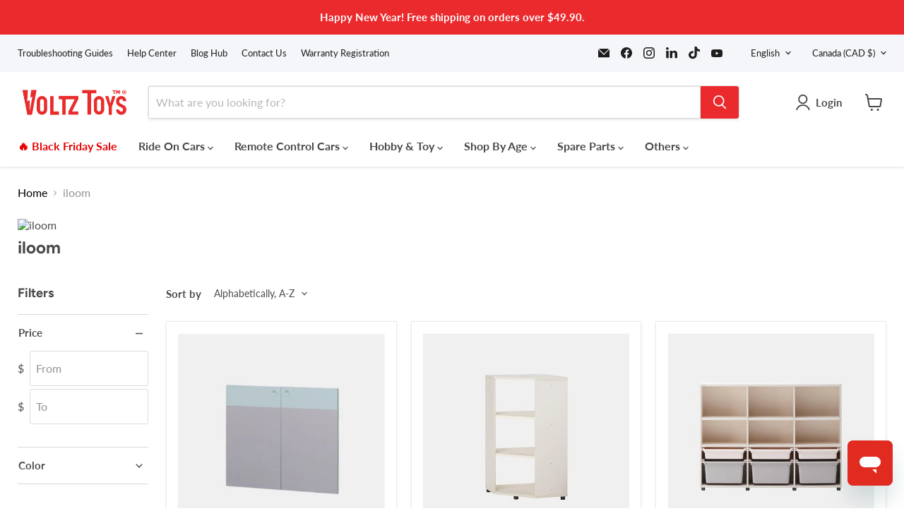

--- FILE ---
content_type: text/css
request_url: https://d1bu6z2uxfnay3.cloudfront.net/css-version-14/assets/css/scm-review-importer-body-gallery.css?version=4
body_size: 567
content:
body{opacity:1!important}body .grid .item:nth-child(10n+1),body .grid .item:nth-child(10n+8){width:calc(33% - 15px);padding-bottom:calc( 40% + 7px)}body .grid .thumb-img img{border-radius:0}body .grid .thumb-img .wrap-image{overflow:hidden;border-radius:0;height:100%}body .grid .thumb-img img{height:100%;width:100%;max-height:100%}body .grid .item{display:block;position:relative;width:calc(33% - 15px);padding-bottom:20%;overflow:hidden;cursor:pointer}body .grid .thumb-img{width:calc(100% - 12px);height:calc(100% - 12px);display:inline-block;position:absolute;left:6px;top:6px;bottom:6px;right:6px}body .grid .group-star{top:0;background:none;text-align:center;padding:0;-webkit-box-shadow:none;box-shadow:none}body .grid .group-content{text-align:center;padding:15px;background:none;-webkit-box-shadow:none;box-shadow:none}body .grid .group-content{opacity:0;position:absolute;top:60%;-webkit-transform:translate(-50%, 0);-ms-transform:translate(-50%, 0);transform:translate(-50%, 0);-webkit-transition:all .5s ease-in;-o-transition:all .5s ease-in;transition:all .5s ease-in;z-index:1;width:auto;left:50%;min-height:0;padding:0}body .grid .show-popup{cursor:pointer}body .grid .number-img{display:none}body .grid .thumb-img:before{content:"";position:absolute;top:0;left:0;right:0;bottom:0;background:rgba(0, 0, 0, 0.75);opacity:0;-webkit-transition:all .5s ease-in;-o-transition:all .5s ease-in;transition:all .5s ease-in;cursor:pointer}body .grid .play-icon{-webkit-transition:all .5s ease-in;-o-transition:all .5s ease-in;transition:all .5s ease-in;pointer-events:none}body .grid .item:hover .play-icon{opacity:0;visibility:hidden}body .grid .item:hover .thumb-img:before{opacity:1}body .grid .item:hover .group-content{opacity:1;top:50%;-webkit-transform:translate(-50%, -50%);-ms-transform:translate(-50%, -50%);transform:translate(-50%, -50%)}body .grid .group-star svg{max-width:30px;max-height:30px;width:17.128px;height:17.431px;margin:0 1px}body .grid .group-content>div{display:none}body .grid .group-content .container-stars,body .grid .group-content .info-author{display:block}body .grid .container-avatar,body .grid .flag-wrapper{display:none}body .grid .name{margin-right:0;color:#fff;font-size:15px}body .grid .gallery .thumb-img{width:calc(100% - 6px);height:calc(100% - 6px)}@media (max-width:767px){body .grid .item:nth-child(10n+1),body .grid .item:nth-child(10n+8){width:calc(49% - 12px);padding-bottom:calc( 50% + 7px)}body .grid .item{width:calc(49% - 12px);padding-bottom:25%}}@media (max-width:500px){body .grid .group-star svg{width:15.128px;height:15.431px;margin:0 0px}body .grid .name{margin-right:0;color:#fff;font-size:14px}}@media (max-width:450px){body .grid .item:nth-child(10n+1),body .grid .item:nth-child(10n+8){width:calc(49% - 15px);padding-bottom:calc( 50% + 7px)}body .grid .item{width:calc(49% - 15px);padding-bottom:calc( 50% + 7px)}}

--- FILE ---
content_type: text/css
request_url: https://d1bu6z2uxfnay3.cloudfront.net/css-version-14/assets/css/scm-review-importer-header-default-5.css?version=4
body_size: 1237
content:
.header-default-5.popup-write-review{max-width:680px}.header-default-5.popup-write-review .scm-write-review .scm-col-6,.header-default-5.popup-write-review .scm-write-review .scm-col-12{padding:0 8px}.header-default-5.popup-write-review .scm-row{margin-right:-8px;margin-left:-8px}.header-default-5.popup-write-review .result-reviews p{position:static;padding-bottom:26px}.header-default-5.popup-write-review .scm-close-popup{display:block}.header-default-5.popup-write-review>div{-webkit-box-flex:0;-ms-flex:0 0 100%;flex:0 0 100%;max-width:100%}.header-default-5.popup-write-review form{width:calc( 100% - 60px);max-width:520px;margin:0 auto}.header-default-5.popup-write-review .scm-write-review .input-rating p{font-size:15px;margin-right:22px}.header-default-5.popup-write-review .scm-write-review h2{font-size:20px;margin-bottom:21px}.header-default-5.popup-write-review .scm-write-review{padding:20px 0 25px;border-radius:6px}.header-default-5 .content-toggle-reviews .scm-write-review{max-width:600px;width:100%}.header-default-5 .content-toggle-reviews .scm-write-review #scm-form-review{padding-bottom:15px;margin-top:32px}.header-default-5 .content-toggle-reviews{display:-webkit-box;display:-ms-flexbox;display:flex;width:100%;-webkit-box-pack:center;-ms-flex-pack:center;justify-content:center}.header-default-5 .scm-rating{display:none}.header-default-5 .scm-write-review .input-rating{-webkit-box-align:center;-ms-flex-align:center;align-items:center}.header-default-5 .write-rating-star-group .block-item-star svg{width:16.103px;height:15.361px;margin-right:0px}.header-default-5 .scm-write-review h2{text-align:center;display:none}.header-default-5 .scm-write-review .input-rating{-webkit-box-pack:center;-ms-flex-pack:center;justify-content:center}.header-default-5 .scm-write-review label[for=scm-upload]{padding:0px 0;border:1px dashed #807171;min-height:37px;border-radius:6px;color:#000}.header-default-5 .scm-btn-submit{width:auto;font-weight:bold;font-size:15px;padding:0px 17px!important;height:35px;margin-top:15px;border-radius:8px}.header-default-5 .scm-write-review textarea{min-height:120px}.header-default-5 .scm-write-review .scm-col-6,.header-default-5 .scm-write-review .scm-col-12{-webkit-box-sizing:border-box;box-sizing:border-box;margin-bottom:5px}.header-default-5 .scm-write-review input[type=email],.header-default-5 .scm-write-review input[type=text],.header-default-5 .scm-write-review textarea{border:1px solid #807171;border-radius:4px;padding:9px 5px}.header-default-5 .scm-write-review input[type=email]::-webkit-input-placeholder,.header-default-5 .scm-write-review input[type=text]::-webkit-input-placeholder,.header-default-5 .scm-write-review textarea::-webkit-input-placeholder{font-size:13px;color:#a5a3a3}.header-default-5 .scm-write-review input[type=email]:-ms-input-placeholder,.header-default-5 .scm-write-review input[type=text]:-ms-input-placeholder,.header-default-5 .scm-write-review textarea:-ms-input-placeholder{font-size:13px;color:#a5a3a3}.header-default-5 .scm-write-review input[type=email]::-ms-input-placeholder,.header-default-5 .scm-write-review input[type=text]::-ms-input-placeholder,.header-default-5 .scm-write-review textarea::-ms-input-placeholder{font-size:13px;color:#a5a3a3}.header-default-5 .scm-write-review input[type=email]::placeholder,.header-default-5 .scm-write-review input[type=text]::placeholder,.header-default-5 .scm-write-review textarea::placeholder{font-size:13px;color:#a5a3a3}.header-default-5 .toggle-write-review .scm-write-review h2{font-size:17px}.header-default-5 .scm-write-review .author-email .author{padding-right:3px}.header-default-5 .scm-write-review .author-email .email{padding-left:3px}.header-default-5 .scm-qa-ask-question-btn,.header-default-5 .write-review-button{font-weight:bold;fill:transparent;border:1px solid #707070;border-radius:0px;padding:4px 11px 5px;font-size:15px;margin-top:15px;border-radius:8px}.header-default-5 .scm-qa-ask-question-btn:hover{-webkit-box-shadow:rgba(0, 0, 0, 0.35) 0px 5px 15px;box-shadow:rgba(0, 0, 0, 0.35) 0px 5px 15px}.header-default-5 .scm-write-review .input-rating p{font-weight:bold}.header-default-5 .block-star-avenge svg{width:22px;height:22px;fill:var(--star-color);margin-right:2px}.header-default-5 .header{position:relative;margin-bottom:0px;display:-webkit-box;display:-ms-flexbox;display:flex;-webkit-box-pack:justify;-ms-flex-pack:justify;justify-content:space-between}.header-default-5 .header:after{content:"";height:1px;width:calc( 100% - 30px);background:#c7c5c5;display:block;position:absolute;bottom:-13px;left:15px}.header-default-5 .left-header{display:-webkit-box;display:-ms-flexbox;display:flex;-webkit-box-align:center;-ms-flex-align:center;align-items:center;-webkit-box-pack:center;-ms-flex-pack:center;justify-content:center;-webkit-box-orient:vertical;-webkit-box-direction:normal;-ms-flex-direction:column;flex-direction:column}.header-default-5 .block-star-avenge{display:-webkit-box;display:-ms-flexbox;display:flex;-webkit-box-align:center;-ms-flex-align:center;align-items:center;font-size:14px;line-height:16px;-ms-flex-wrap:wrap;flex-wrap:wrap;margin-top:-5px}.header-default-5 .block-star-avenge .lai-group-star{position:relative;display:-webkit-box;display:-ms-flexbox;display:flex;margin-right:2px;height:22px;font-size:0;margin-bottom:0!important;margin-top:1px;line-height:22px}.header-default-5 .text-number{margin-top:2px}.header-default-5 .block-star-avenge .lai-group-star .lai-star-rating{position:absolute;overflow:hidden}.header-default-5 .block-star-avenge .lai-group-star .lai-star-rating .lai-star-rating-none{display:-webkit-inline-box;display:-ms-inline-flexbox;display:inline-flex}.header-default-5 .write-rating-star-group{margin-top:3px}.header-default-5 .block-star-avenge svg path{fill:var(--star-color)}.header-default-5 .block-star-avenge svg.svg_none path{fill:#f1f1f1}.header-default-5 .info{font-size:36px;color:var(--text-textPrimary);display:-webkit-box;display:-ms-flexbox;display:flex;-webkit-box-align:center;-ms-flex-align:center;align-items:center;line-height:36px}.header-default-5 #average{margin-right:10px;font-weight:bold}.header-default-5 #total-review{margin-right:0px;font-size:12px}.header-default-5.no-reviews .block-star-avenge svg{fill:none;stroke:var(--star-color)}@media (max-width:768px){body.popup-write-review.header-default-5 .scm-write-review .author-email .author{padding:0 8px}body.popup-write-review.header-default-5 .scm-write-review .author-email .email{padding:0 8px}.header-default-5 .scm-write-review .author-email .author{padding:0 15px}.header-default-5 .scm-write-review .author-email .email{padding:0 15px}}.title-lai{font-size:24px;font-weight:900;text-transform:uppercase;margin:0;text-align:center}.header-default-5 .header:after{display:none}.header-default-5 .container-discount-write-button{text-align:center}.header-default-5 .container-discount-button{margin-top:15px;margin-bottom:0px}.container-button{text-align:center}html[dir=rtl] .header-default-5 #average{margin-right:0px;margin-left:10px}.header-default-5.no-reviews-product.no-reviews #reviewImporter{margin:0}